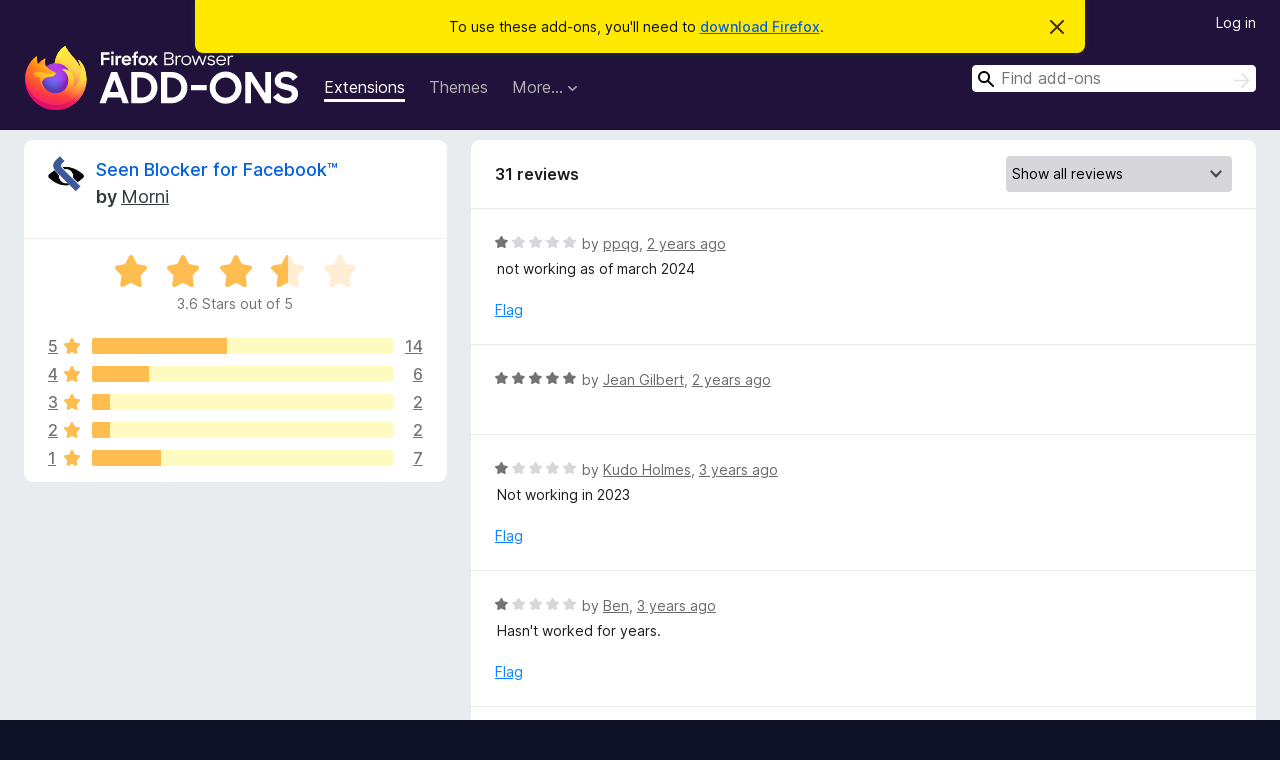

--- FILE ---
content_type: text/html; charset=utf-8
request_url: https://addons.mozilla.org/en-US/firefox/addon/facebook-seen-blocker/reviews/?page=1
body_size: 9474
content:
<!DOCTYPE html>
<html lang="en-US" dir="ltr"><head><title data-react-helmet="true">Reviews for Seen Blocker for Facebook™ – Add-ons for Firefox (en-US)</title><meta charSet="utf-8"/><meta name="viewport" content="width=device-width, initial-scale=1"/><link href="/static-frontend/Inter-roman-subset-en_de_fr_ru_es_pt_pl_it.var.2ce5ad921c3602b1e5370b3c86033681.woff2" crossorigin="anonymous" rel="preload" as="font" type="font/woff2"/><link href="/static-frontend/amo-2c9b371cc4de1aad916e.css" integrity="sha512-xpIl0TE0BdHR7KIMx6yfLd2kiIdWqrmXT81oEQ2j3ierwSeZB5WzmlhM7zJEHvI5XqPZYwMlGu/Pk0f13trpzQ==" crossorigin="anonymous" rel="stylesheet" type="text/css"/><meta data-react-helmet="true" name="description" content="Reviews and ratings for Seen Blocker for Facebook™. Find out what other users think about Seen Blocker for Facebook™ and add it to your Firefox Browser."/><link rel="shortcut icon" href="/favicon.ico?v=3"/><link data-react-helmet="true" title="Firefox Add-ons" rel="search" type="application/opensearchdescription+xml" href="/en-US/firefox/opensearch.xml"/><link data-react-helmet="true" rel="canonical" href="https://addons.mozilla.org/en-US/firefox/addon/facebook-seen-blocker/reviews/"/></head><body><div id="react-view"><div class="Page-amo"><header class="Header"><div class="Notice Notice-warning GetFirefoxBanner Notice-dismissible"><div class="Notice-icon"></div><div class="Notice-column"><div class="Notice-content"><p class="Notice-text"><span class="GetFirefoxBanner-content">To use these add-ons, you&#x27;ll need to <a class="Button Button--none GetFirefoxBanner-button" href="https://www.mozilla.org/firefox/download/thanks/?s=direct&amp;utm_campaign=amo-fx-cta&amp;utm_content=banner-download-button&amp;utm_medium=referral&amp;utm_source=addons.mozilla.org">download Firefox</a>.</span></p></div></div><div class="Notice-dismisser"><button class="Button Button--none Notice-dismisser-button" type="submit"><span class="Icon Icon-inline-content IconXMark Notice-dismisser-icon"><span class="visually-hidden">Dismiss this notice</span><svg class="IconXMark-svg" version="1.1" xmlns="http://www.w3.org/2000/svg" xmlns:xlink="http://www.w3.org/1999/xlink"><g class="IconXMark-path" transform="translate(-1.000000, -1.000000)" fill="#0C0C0D"><path d="M1.293,2.707 C1.03304342,2.45592553 0.928787403,2.08412211 1.02030284,1.73449268 C1.11181828,1.38486324 1.38486324,1.11181828 1.73449268,1.02030284 C2.08412211,0.928787403 2.45592553,1.03304342 2.707,1.293 L8,6.586 L13.293,1.293 C13.5440745,1.03304342 13.9158779,0.928787403 14.2655073,1.02030284 C14.6151368,1.11181828 14.8881817,1.38486324 14.9796972,1.73449268 C15.0712126,2.08412211 14.9669566,2.45592553 14.707,2.707 L9.414,8 L14.707,13.293 C15.0859722,13.6853789 15.0805524,14.3090848 14.6948186,14.6948186 C14.3090848,15.0805524 13.6853789,15.0859722 13.293,14.707 L8,9.414 L2.707,14.707 C2.31462111,15.0859722 1.69091522,15.0805524 1.30518142,14.6948186 C0.919447626,14.3090848 0.91402779,13.6853789 1.293,13.293 L6.586,8 L1.293,2.707 Z"></path></g></svg></span></button></div></div><div class="Header-wrapper"><div class="Header-content"><a class="Header-title" href="/en-US/firefox/"><span class="visually-hidden">Firefox Browser Add-ons</span></a></div><ul class="SectionLinks Header-SectionLinks"><li><a class="SectionLinks-link SectionLinks-link-extension SectionLinks-link--active" href="/en-US/firefox/extensions/">Extensions</a></li><li><a class="SectionLinks-link SectionLinks-link-theme" href="/en-US/firefox/themes/">Themes</a></li><li><div class="DropdownMenu SectionLinks-link SectionLinks-dropdown"><button class="DropdownMenu-button" title="More…" type="button" aria-haspopup="true"><span class="DropdownMenu-button-text">More…</span><span class="Icon Icon-inverted-caret"></span></button><ul class="DropdownMenu-items" aria-hidden="true" aria-label="submenu"><li class="DropdownMenuItem DropdownMenuItem-section SectionLinks-subheader">for Firefox</li><li class="DropdownMenuItem DropdownMenuItem-link"><a class="SectionLinks-dropdownlink" href="/en-US/firefox/language-tools/">Dictionaries &amp; Language Packs</a></li><li class="DropdownMenuItem DropdownMenuItem-section SectionLinks-subheader">Other Browser Sites</li><li class="DropdownMenuItem DropdownMenuItem-link"><a class="SectionLinks-clientApp-android" data-clientapp="android" href="/en-US/android/">Add-ons for Android</a></li></ul></div></li></ul><div class="Header-user-and-external-links"><a class="Button Button--none Header-authenticate-button Header-button Button--micro" href="#login">Log in</a></div><form action="/en-US/firefox/search/" class="SearchForm Header-search-form Header-search-form--desktop" method="GET" data-no-csrf="true" role="search"><div class="AutoSearchInput"><label class="AutoSearchInput-label visually-hidden" for="AutoSearchInput-q">Search</label><div class="AutoSearchInput-search-box"><span class="Icon Icon-magnifying-glass AutoSearchInput-icon-magnifying-glass"></span><div role="combobox" aria-haspopup="listbox" aria-owns="react-autowhatever-1" aria-expanded="false"><input type="search" autoComplete="off" aria-autocomplete="list" aria-controls="react-autowhatever-1" class="AutoSearchInput-query" id="AutoSearchInput-q" maxLength="100" minLength="2" name="q" placeholder="Find add-ons" value=""/><div id="react-autowhatever-1" role="listbox"></div></div><button class="AutoSearchInput-submit-button" type="submit"><span class="visually-hidden">Search</span><span class="Icon Icon-arrow"></span></button></div></div></form></div></header><div class="Page-content"><div class="Page Page-not-homepage"><div class="AppBanner"></div><div class="AddonReviewList AddonReviewList--extension"><section class="Card AddonSummaryCard Card--no-footer"><header class="Card-header"><div class="Card-header-text"><div class="AddonSummaryCard-header"><div class="AddonSummaryCard-header-icon"><a href="/en-US/firefox/addon/facebook-seen-blocker/"><img class="AddonSummaryCard-header-icon-image" src="https://addons.mozilla.org/user-media/addon_icons/588/588008-64.png?modified=1558605988" alt="Add-on icon"/></a></div><div class="AddonSummaryCard-header-text"><h1 class="visually-hidden">Reviews for Seen Blocker for Facebook™</h1><h1 class="AddonTitle"><a href="/en-US/firefox/addon/facebook-seen-blocker/">Seen Blocker for Facebook™</a><span class="AddonTitle-author"> <!-- -->by<!-- --> <a href="/en-US/firefox/user/11350288/">Morni</a></span></h1></div></div></div></header><div class="Card-contents"><div class="AddonSummaryCard-overallRatingStars"><div class="Rating Rating--large Rating--yellowStars" title="Rated 3.6 out of 5"><div class="Rating-star Rating-rating-1 Rating-selected-star" title="Rated 3.6 out of 5"></div><div class="Rating-star Rating-rating-2 Rating-selected-star" title="Rated 3.6 out of 5"></div><div class="Rating-star Rating-rating-3 Rating-selected-star" title="Rated 3.6 out of 5"></div><div class="Rating-star Rating-rating-4 Rating-half-star" title="Rated 3.6 out of 5"></div><div class="Rating-star Rating-rating-5" title="Rated 3.6 out of 5"></div><span class="visually-hidden">Rated 3.6 out of 5</span></div><div class="AddonSummaryCard-addonAverage">3.6 Stars out of 5</div></div><div class="RatingsByStar"><div class="RatingsByStar-graph"><a class="RatingsByStar-row" rel="nofollow" title="Read all 14 five-star reviews" href="/en-US/firefox/addon/facebook-seen-blocker/reviews/?score=5"><div class="RatingsByStar-star">5<span class="Icon Icon-star-yellow"></span></div></a><a class="RatingsByStar-row" rel="nofollow" title="Read all 14 five-star reviews" href="/en-US/firefox/addon/facebook-seen-blocker/reviews/?score=5"><div class="RatingsByStar-barContainer"><div class="RatingsByStar-bar RatingsByStar-barFrame"><div class="RatingsByStar-bar RatingsByStar-barValue RatingsByStar-barValue--45pct RatingsByStar-partialBar"></div></div></div></a><a class="RatingsByStar-row" rel="nofollow" title="Read all 14 five-star reviews" href="/en-US/firefox/addon/facebook-seen-blocker/reviews/?score=5"><div class="RatingsByStar-count">14</div></a><a class="RatingsByStar-row" rel="nofollow" title="Read all 6 four-star reviews" href="/en-US/firefox/addon/facebook-seen-blocker/reviews/?score=4"><div class="RatingsByStar-star">4<span class="Icon Icon-star-yellow"></span></div></a><a class="RatingsByStar-row" rel="nofollow" title="Read all 6 four-star reviews" href="/en-US/firefox/addon/facebook-seen-blocker/reviews/?score=4"><div class="RatingsByStar-barContainer"><div class="RatingsByStar-bar RatingsByStar-barFrame"><div class="RatingsByStar-bar RatingsByStar-barValue RatingsByStar-barValue--19pct RatingsByStar-partialBar"></div></div></div></a><a class="RatingsByStar-row" rel="nofollow" title="Read all 6 four-star reviews" href="/en-US/firefox/addon/facebook-seen-blocker/reviews/?score=4"><div class="RatingsByStar-count">6</div></a><a class="RatingsByStar-row" rel="nofollow" title="Read all 2 three-star reviews" href="/en-US/firefox/addon/facebook-seen-blocker/reviews/?score=3"><div class="RatingsByStar-star">3<span class="Icon Icon-star-yellow"></span></div></a><a class="RatingsByStar-row" rel="nofollow" title="Read all 2 three-star reviews" href="/en-US/firefox/addon/facebook-seen-blocker/reviews/?score=3"><div class="RatingsByStar-barContainer"><div class="RatingsByStar-bar RatingsByStar-barFrame"><div class="RatingsByStar-bar RatingsByStar-barValue RatingsByStar-barValue--6pct RatingsByStar-partialBar"></div></div></div></a><a class="RatingsByStar-row" rel="nofollow" title="Read all 2 three-star reviews" href="/en-US/firefox/addon/facebook-seen-blocker/reviews/?score=3"><div class="RatingsByStar-count">2</div></a><a class="RatingsByStar-row" rel="nofollow" title="Read all 2 two-star reviews" href="/en-US/firefox/addon/facebook-seen-blocker/reviews/?score=2"><div class="RatingsByStar-star">2<span class="Icon Icon-star-yellow"></span></div></a><a class="RatingsByStar-row" rel="nofollow" title="Read all 2 two-star reviews" href="/en-US/firefox/addon/facebook-seen-blocker/reviews/?score=2"><div class="RatingsByStar-barContainer"><div class="RatingsByStar-bar RatingsByStar-barFrame"><div class="RatingsByStar-bar RatingsByStar-barValue RatingsByStar-barValue--6pct RatingsByStar-partialBar"></div></div></div></a><a class="RatingsByStar-row" rel="nofollow" title="Read all 2 two-star reviews" href="/en-US/firefox/addon/facebook-seen-blocker/reviews/?score=2"><div class="RatingsByStar-count">2</div></a><a class="RatingsByStar-row" rel="nofollow" title="Read all 7 one-star reviews" href="/en-US/firefox/addon/facebook-seen-blocker/reviews/?score=1"><div class="RatingsByStar-star">1<span class="Icon Icon-star-yellow"></span></div></a><a class="RatingsByStar-row" rel="nofollow" title="Read all 7 one-star reviews" href="/en-US/firefox/addon/facebook-seen-blocker/reviews/?score=1"><div class="RatingsByStar-barContainer"><div class="RatingsByStar-bar RatingsByStar-barFrame"><div class="RatingsByStar-bar RatingsByStar-barValue RatingsByStar-barValue--23pct RatingsByStar-partialBar"></div></div></div></a><a class="RatingsByStar-row" rel="nofollow" title="Read all 7 one-star reviews" href="/en-US/firefox/addon/facebook-seen-blocker/reviews/?score=1"><div class="RatingsByStar-count">7</div></a></div></div></div></section><div class="AddonReviewList-reviews"><section class="Card CardList AddonReviewList-reviews-listing"><header class="Card-header"><div class="Card-header-text"><div class="AddonReviewList-cardListHeader"><div class="AddonReviewList-reviewCount">31 reviews</div><div class="AddonReviewList-filterByScore"><select class="Select AddonReviewList-filterByScoreSelector"><option value="SHOW_ALL_REVIEWS" selected="">Show all reviews</option><option value="5">Show only five-star reviews</option><option value="4">Show only four-star reviews</option><option value="3">Show only three-star reviews</option><option value="2">Show only two-star reviews</option><option value="1">Show only one-star reviews</option></select></div></div></div></header><div class="Card-contents"><ul><li><div class="AddonReviewCard AddonReviewCard-viewOnly"><div class="AddonReviewCard-container"><div class="UserReview"><div class="UserReview-byLine"><div class="Rating Rating--small" title="Rated 1 out of 5"><div class="Rating-star Rating-rating-1 Rating-selected-star" title="Rated 1 out of 5"></div><div class="Rating-star Rating-rating-2" title="Rated 1 out of 5"></div><div class="Rating-star Rating-rating-3" title="Rated 1 out of 5"></div><div class="Rating-star Rating-rating-4" title="Rated 1 out of 5"></div><div class="Rating-star Rating-rating-5" title="Rated 1 out of 5"></div><span class="visually-hidden">Rated 1 out of 5</span></div><span class="AddonReviewCard-authorByLine">by <a href="/en-US/firefox/user/18314332/">ppqg</a>, <a title="Mar 4, 2024 11:02 PM" href="/en-US/firefox/addon/facebook-seen-blocker/reviews/2052661/">2 years ago</a></span></div><section class="Card ShowMoreCard UserReview-body ShowMoreCard--expanded Card--no-style Card--no-header Card--no-footer"><div class="Card-contents"><div class="ShowMoreCard-contents"><div>not working as of march 2024</div></div></div></section><div class="AddonReviewCard-allControls"><div><button aria-describedby="flag-review-TooltipMenu" class="TooltipMenu-opener AddonReviewCard-control FlagReviewMenu-menu" title="Flag this review" type="button">Flag</button></div></div></div></div></div></li><li><div class="AddonReviewCard AddonReviewCard-ratingOnly AddonReviewCard-viewOnly"><div class="AddonReviewCard-container"><div class="UserReview"><div class="UserReview-byLine"><div class="Rating Rating--small" title="Rated 5 out of 5"><div class="Rating-star Rating-rating-1 Rating-selected-star" title="Rated 5 out of 5"></div><div class="Rating-star Rating-rating-2 Rating-selected-star" title="Rated 5 out of 5"></div><div class="Rating-star Rating-rating-3 Rating-selected-star" title="Rated 5 out of 5"></div><div class="Rating-star Rating-rating-4 Rating-selected-star" title="Rated 5 out of 5"></div><div class="Rating-star Rating-rating-5 Rating-selected-star" title="Rated 5 out of 5"></div><span class="visually-hidden">Rated 5 out of 5</span></div><span class="AddonReviewCard-authorByLine">by <a href="/en-US/firefox/user/18216387/">Jean Gilbert</a>, <a title="Dec 29, 2023 7:43 AM" href="/en-US/firefox/addon/facebook-seen-blocker/reviews/2031467/">2 years ago</a></span></div><section class="Card ShowMoreCard UserReview-body UserReview-emptyBody ShowMoreCard--expanded Card--no-style Card--no-header Card--no-footer"><div class="Card-contents"><div class="ShowMoreCard-contents"><div></div></div></div></section><div class="AddonReviewCard-allControls"></div></div></div></div></li><li><div class="AddonReviewCard AddonReviewCard-viewOnly"><div class="AddonReviewCard-container"><div class="UserReview"><div class="UserReview-byLine"><div class="Rating Rating--small" title="Rated 1 out of 5"><div class="Rating-star Rating-rating-1 Rating-selected-star" title="Rated 1 out of 5"></div><div class="Rating-star Rating-rating-2" title="Rated 1 out of 5"></div><div class="Rating-star Rating-rating-3" title="Rated 1 out of 5"></div><div class="Rating-star Rating-rating-4" title="Rated 1 out of 5"></div><div class="Rating-star Rating-rating-5" title="Rated 1 out of 5"></div><span class="visually-hidden">Rated 1 out of 5</span></div><span class="AddonReviewCard-authorByLine">by <a href="/en-US/firefox/user/14673770/">Kudo Holmes</a>, <a title="Mar 10, 2023 4:35 PM" href="/en-US/firefox/addon/facebook-seen-blocker/reviews/1940519/">3 years ago</a></span></div><section class="Card ShowMoreCard UserReview-body ShowMoreCard--expanded Card--no-style Card--no-header Card--no-footer"><div class="Card-contents"><div class="ShowMoreCard-contents"><div>Not working in 2023</div></div></div></section><div class="AddonReviewCard-allControls"><div><button aria-describedby="flag-review-TooltipMenu" class="TooltipMenu-opener AddonReviewCard-control FlagReviewMenu-menu" title="Flag this review" type="button">Flag</button></div></div></div></div></div></li><li><div class="AddonReviewCard AddonReviewCard-viewOnly"><div class="AddonReviewCard-container"><div class="UserReview"><div class="UserReview-byLine"><div class="Rating Rating--small" title="Rated 1 out of 5"><div class="Rating-star Rating-rating-1 Rating-selected-star" title="Rated 1 out of 5"></div><div class="Rating-star Rating-rating-2" title="Rated 1 out of 5"></div><div class="Rating-star Rating-rating-3" title="Rated 1 out of 5"></div><div class="Rating-star Rating-rating-4" title="Rated 1 out of 5"></div><div class="Rating-star Rating-rating-5" title="Rated 1 out of 5"></div><span class="visually-hidden">Rated 1 out of 5</span></div><span class="AddonReviewCard-authorByLine">by <a href="/en-US/firefox/user/14177564/">Ben</a>, <a title="Jan 21, 2023 5:43 AM" href="/en-US/firefox/addon/facebook-seen-blocker/reviews/1924334/">3 years ago</a></span></div><section class="Card ShowMoreCard UserReview-body ShowMoreCard--expanded Card--no-style Card--no-header Card--no-footer"><div class="Card-contents"><div class="ShowMoreCard-contents"><div>Hasn't worked for years.</div></div></div></section><div class="AddonReviewCard-allControls"><div><button aria-describedby="flag-review-TooltipMenu" class="TooltipMenu-opener AddonReviewCard-control FlagReviewMenu-menu" title="Flag this review" type="button">Flag</button></div></div></div></div></div></li><li><div class="AddonReviewCard AddonReviewCard-ratingOnly AddonReviewCard-viewOnly"><div class="AddonReviewCard-container"><div class="UserReview"><div class="UserReview-byLine"><div class="Rating Rating--small" title="Rated 5 out of 5"><div class="Rating-star Rating-rating-1 Rating-selected-star" title="Rated 5 out of 5"></div><div class="Rating-star Rating-rating-2 Rating-selected-star" title="Rated 5 out of 5"></div><div class="Rating-star Rating-rating-3 Rating-selected-star" title="Rated 5 out of 5"></div><div class="Rating-star Rating-rating-4 Rating-selected-star" title="Rated 5 out of 5"></div><div class="Rating-star Rating-rating-5 Rating-selected-star" title="Rated 5 out of 5"></div><span class="visually-hidden">Rated 5 out of 5</span></div><span class="AddonReviewCard-authorByLine">by <a href="/en-US/firefox/user/6227056/">punkrock_failure</a>, <a title="Sep 4, 2022 9:13 AM" href="/en-US/firefox/addon/facebook-seen-blocker/reviews/1868642/">3 years ago</a></span></div><section class="Card ShowMoreCard UserReview-body UserReview-emptyBody ShowMoreCard--expanded Card--no-style Card--no-header Card--no-footer"><div class="Card-contents"><div class="ShowMoreCard-contents"><div></div></div></div></section><div class="AddonReviewCard-allControls"></div></div></div></div></li><li><div class="AddonReviewCard AddonReviewCard-viewOnly"><div class="AddonReviewCard-container"><div class="UserReview"><div class="UserReview-byLine"><div class="Rating Rating--small" title="Rated 1 out of 5"><div class="Rating-star Rating-rating-1 Rating-selected-star" title="Rated 1 out of 5"></div><div class="Rating-star Rating-rating-2" title="Rated 1 out of 5"></div><div class="Rating-star Rating-rating-3" title="Rated 1 out of 5"></div><div class="Rating-star Rating-rating-4" title="Rated 1 out of 5"></div><div class="Rating-star Rating-rating-5" title="Rated 1 out of 5"></div><span class="visually-hidden">Rated 1 out of 5</span></div><span class="AddonReviewCard-authorByLine">by <a href="/en-US/firefox/user/12529721/">GDUBBZ253</a>, <a title="Feb 7, 2021 9:20 AM" href="/en-US/firefox/addon/facebook-seen-blocker/reviews/1662782/">5 years ago</a></span></div><section class="Card ShowMoreCard UserReview-body ShowMoreCard--expanded Card--no-style Card--no-header Card--no-footer"><div class="Card-contents"><div class="ShowMoreCard-contents"><div>Has Always Worked Fine With Firefox On Windows But No Longer Works At All, Please Fix It!</div></div></div></section><div class="AddonReviewCard-allControls"><div><button aria-describedby="flag-review-TooltipMenu" class="TooltipMenu-opener AddonReviewCard-control FlagReviewMenu-menu" title="Flag this review" type="button">Flag</button></div></div></div></div></div></li><li><div class="AddonReviewCard AddonReviewCard-viewOnly"><div class="AddonReviewCard-container"><div class="UserReview"><div class="UserReview-byLine"><div class="Rating Rating--small" title="Rated 1 out of 5"><div class="Rating-star Rating-rating-1 Rating-selected-star" title="Rated 1 out of 5"></div><div class="Rating-star Rating-rating-2" title="Rated 1 out of 5"></div><div class="Rating-star Rating-rating-3" title="Rated 1 out of 5"></div><div class="Rating-star Rating-rating-4" title="Rated 1 out of 5"></div><div class="Rating-star Rating-rating-5" title="Rated 1 out of 5"></div><span class="visually-hidden">Rated 1 out of 5</span></div><span class="AddonReviewCard-authorByLine">by <a href="/en-US/firefox/user/16304749/">Temoa</a>, <a title="Sep 18, 2020 12:02 PM" href="/en-US/firefox/addon/facebook-seen-blocker/reviews/1597893/">5 years ago</a></span></div><section class="Card ShowMoreCard UserReview-body ShowMoreCard--expanded Card--no-style Card--no-header Card--no-footer"><div class="Card-contents"><div class="ShowMoreCard-contents"><div>Does not work in the new facebook version. Please fix!!!</div></div></div></section><div class="AddonReviewCard-allControls"><div><button aria-describedby="flag-review-TooltipMenu" class="TooltipMenu-opener AddonReviewCard-control FlagReviewMenu-menu" title="Flag this review" type="button">Flag</button></div></div></div></div></div></li><li><div class="AddonReviewCard AddonReviewCard-ratingOnly AddonReviewCard-viewOnly"><div class="AddonReviewCard-container"><div class="UserReview"><div class="UserReview-byLine"><div class="Rating Rating--small" title="Rated 5 out of 5"><div class="Rating-star Rating-rating-1 Rating-selected-star" title="Rated 5 out of 5"></div><div class="Rating-star Rating-rating-2 Rating-selected-star" title="Rated 5 out of 5"></div><div class="Rating-star Rating-rating-3 Rating-selected-star" title="Rated 5 out of 5"></div><div class="Rating-star Rating-rating-4 Rating-selected-star" title="Rated 5 out of 5"></div><div class="Rating-star Rating-rating-5 Rating-selected-star" title="Rated 5 out of 5"></div><span class="visually-hidden">Rated 5 out of 5</span></div><span class="AddonReviewCard-authorByLine">by <a href="/en-US/firefox/user/16066983/">นพคุณ ลิ้มละไม</a>, <a title="Jun 16, 2020 6:02 AM" href="/en-US/firefox/addon/facebook-seen-blocker/reviews/1556444/">6 years ago</a></span></div><section class="Card ShowMoreCard UserReview-body UserReview-emptyBody ShowMoreCard--expanded Card--no-style Card--no-header Card--no-footer"><div class="Card-contents"><div class="ShowMoreCard-contents"><div></div></div></div></section><div class="AddonReviewCard-allControls"></div></div></div></div></li><li><div class="AddonReviewCard AddonReviewCard-viewOnly"><div class="AddonReviewCard-container"><div class="UserReview"><div class="UserReview-byLine"><div class="Rating Rating--small" title="Rated 4 out of 5"><div class="Rating-star Rating-rating-1 Rating-selected-star" title="Rated 4 out of 5"></div><div class="Rating-star Rating-rating-2 Rating-selected-star" title="Rated 4 out of 5"></div><div class="Rating-star Rating-rating-3 Rating-selected-star" title="Rated 4 out of 5"></div><div class="Rating-star Rating-rating-4 Rating-selected-star" title="Rated 4 out of 5"></div><div class="Rating-star Rating-rating-5" title="Rated 4 out of 5"></div><span class="visually-hidden">Rated 4 out of 5</span></div><span class="AddonReviewCard-authorByLine">by <a href="/en-US/firefox/user/13344173/">amaklp</a>, <a title="Nov 1, 2018 8:24 PM" href="/en-US/firefox/addon/facebook-seen-blocker/reviews/1224208/">7 years ago</a></span></div><section class="Card ShowMoreCard UserReview-body ShowMoreCard--expanded Card--no-style Card--no-header Card--no-footer"><div class="Card-contents"><div class="ShowMoreCard-contents"><div>Doesn't work on messenger.com</div></div></div></section><div class="AddonReviewCard-allControls"><div><button aria-describedby="flag-review-TooltipMenu" class="TooltipMenu-opener AddonReviewCard-control FlagReviewMenu-menu" title="Flag this review" type="button">Flag</button></div></div></div></div></div></li><li><div class="AddonReviewCard AddonReviewCard-viewOnly"><div class="AddonReviewCard-container"><div class="UserReview"><div class="UserReview-byLine"><div class="Rating Rating--small" title="Rated 5 out of 5"><div class="Rating-star Rating-rating-1 Rating-selected-star" title="Rated 5 out of 5"></div><div class="Rating-star Rating-rating-2 Rating-selected-star" title="Rated 5 out of 5"></div><div class="Rating-star Rating-rating-3 Rating-selected-star" title="Rated 5 out of 5"></div><div class="Rating-star Rating-rating-4 Rating-selected-star" title="Rated 5 out of 5"></div><div class="Rating-star Rating-rating-5 Rating-selected-star" title="Rated 5 out of 5"></div><span class="visually-hidden">Rated 5 out of 5</span></div><span class="AddonReviewCard-authorByLine">by <a href="/en-US/firefox/user/14317822/">Firefox user 14317822</a>, <a title="Sep 28, 2018 11:13 PM" href="/en-US/firefox/addon/facebook-seen-blocker/reviews/1199940/">7 years ago</a></span></div><section class="Card ShowMoreCard UserReview-body ShowMoreCard--expanded Card--no-style Card--no-header Card--no-footer"><div class="Card-contents"><div class="ShowMoreCard-contents"><div>So far so good, nice work :)</div></div></div></section><div class="AddonReviewCard-allControls"><div><button aria-describedby="flag-review-TooltipMenu" class="TooltipMenu-opener AddonReviewCard-control FlagReviewMenu-menu" title="Flag this review" type="button">Flag</button></div></div></div></div></div></li><li><div class="AddonReviewCard AddonReviewCard-ratingOnly AddonReviewCard-viewOnly"><div class="AddonReviewCard-container"><div class="UserReview"><div class="UserReview-byLine"><div class="Rating Rating--small" title="Rated 5 out of 5"><div class="Rating-star Rating-rating-1 Rating-selected-star" title="Rated 5 out of 5"></div><div class="Rating-star Rating-rating-2 Rating-selected-star" title="Rated 5 out of 5"></div><div class="Rating-star Rating-rating-3 Rating-selected-star" title="Rated 5 out of 5"></div><div class="Rating-star Rating-rating-4 Rating-selected-star" title="Rated 5 out of 5"></div><div class="Rating-star Rating-rating-5 Rating-selected-star" title="Rated 5 out of 5"></div><span class="visually-hidden">Rated 5 out of 5</span></div><span class="AddonReviewCard-authorByLine">by <a href="/en-US/firefox/user/14178955/">DeeDee Williams</a>, <a title="Jul 24, 2018 5:17 PM" href="/en-US/firefox/addon/facebook-seen-blocker/reviews/1162307/">8 years ago</a></span></div><section class="Card ShowMoreCard UserReview-body UserReview-emptyBody ShowMoreCard--expanded Card--no-style Card--no-header Card--no-footer"><div class="Card-contents"><div class="ShowMoreCard-contents"><div></div></div></div></section><div class="AddonReviewCard-allControls"></div></div></div></div></li><li><div class="AddonReviewCard AddonReviewCard-viewOnly"><div class="AddonReviewCard-container"><div class="UserReview"><div class="UserReview-byLine"><div class="Rating Rating--small" title="Rated 5 out of 5"><div class="Rating-star Rating-rating-1 Rating-selected-star" title="Rated 5 out of 5"></div><div class="Rating-star Rating-rating-2 Rating-selected-star" title="Rated 5 out of 5"></div><div class="Rating-star Rating-rating-3 Rating-selected-star" title="Rated 5 out of 5"></div><div class="Rating-star Rating-rating-4 Rating-selected-star" title="Rated 5 out of 5"></div><div class="Rating-star Rating-rating-5 Rating-selected-star" title="Rated 5 out of 5"></div><span class="visually-hidden">Rated 5 out of 5</span></div><span class="AddonReviewCard-authorByLine">by <a href="/en-US/firefox/user/11536252/">Firefox user 11536252</a>, <a title="Apr 12, 2018 12:03 PM" href="/en-US/firefox/addon/facebook-seen-blocker/reviews/1101346/">8 years ago</a></span></div><section class="Card ShowMoreCard UserReview-body ShowMoreCard--expanded Card--no-style Card--no-header Card--no-footer"><div class="Card-contents"><div class="ShowMoreCard-contents"><div>Works</div></div></div></section><div class="AddonReviewCard-allControls"><div><button aria-describedby="flag-review-TooltipMenu" class="TooltipMenu-opener AddonReviewCard-control FlagReviewMenu-menu" title="Flag this review" type="button">Flag</button></div></div></div></div></div></li><li><div class="AddonReviewCard AddonReviewCard-viewOnly"><div class="AddonReviewCard-container"><div class="UserReview"><div class="UserReview-byLine"><div class="Rating Rating--small" title="Rated 3 out of 5"><div class="Rating-star Rating-rating-1 Rating-selected-star" title="Rated 3 out of 5"></div><div class="Rating-star Rating-rating-2 Rating-selected-star" title="Rated 3 out of 5"></div><div class="Rating-star Rating-rating-3 Rating-selected-star" title="Rated 3 out of 5"></div><div class="Rating-star Rating-rating-4" title="Rated 3 out of 5"></div><div class="Rating-star Rating-rating-5" title="Rated 3 out of 5"></div><span class="visually-hidden">Rated 3 out of 5</span></div><span class="AddonReviewCard-authorByLine">by <a href="/en-US/firefox/user/13947253/">Firefox user 13947253</a>, <a title="Apr 11, 2018 7:42 PM" href="/en-US/firefox/addon/facebook-seen-blocker/reviews/1100945/">8 years ago</a></span></div><section class="Card ShowMoreCard UserReview-body ShowMoreCard--expanded Card--no-style Card--no-header Card--no-footer"><div class="Card-contents"><div class="ShowMoreCard-contents"><div>Good</div></div></div></section><div class="AddonReviewCard-allControls"><div><button aria-describedby="flag-review-TooltipMenu" class="TooltipMenu-opener AddonReviewCard-control FlagReviewMenu-menu" title="Flag this review" type="button">Flag</button></div></div></div></div></div></li><li><div class="AddonReviewCard AddonReviewCard-viewOnly"><div class="AddonReviewCard-container"><div class="UserReview"><div class="UserReview-byLine"><div class="Rating Rating--small" title="Rated 3 out of 5"><div class="Rating-star Rating-rating-1 Rating-selected-star" title="Rated 3 out of 5"></div><div class="Rating-star Rating-rating-2 Rating-selected-star" title="Rated 3 out of 5"></div><div class="Rating-star Rating-rating-3 Rating-selected-star" title="Rated 3 out of 5"></div><div class="Rating-star Rating-rating-4" title="Rated 3 out of 5"></div><div class="Rating-star Rating-rating-5" title="Rated 3 out of 5"></div><span class="visually-hidden">Rated 3 out of 5</span></div><span class="AddonReviewCard-authorByLine">by <a href="/en-US/firefox/user/8067394/">Kot</a>, <a title="Mar 31, 2018 11:55 PM" href="/en-US/firefox/addon/facebook-seen-blocker/reviews/1093680/">8 years ago</a></span></div><section class="Card ShowMoreCard UserReview-body ShowMoreCard--expanded Card--no-style Card--no-header Card--no-footer"><div class="Card-contents"><div class="ShowMoreCard-contents"><div>On my Android 8.0 I can't tell the difference if it's activated or not by looking at the Firefox menu. There's a "Facebook™ Seen Blocker" but nothing is indicating the status.</div></div></div></section><div class="AddonReviewCard-allControls"><div><button aria-describedby="flag-review-TooltipMenu" class="TooltipMenu-opener AddonReviewCard-control FlagReviewMenu-menu" title="Flag this review" type="button">Flag</button></div></div></div></div></div></li><li><div class="AddonReviewCard AddonReviewCard-ratingOnly AddonReviewCard-viewOnly"><div class="AddonReviewCard-container"><div class="UserReview"><div class="UserReview-byLine"><div class="Rating Rating--small" title="Rated 5 out of 5"><div class="Rating-star Rating-rating-1 Rating-selected-star" title="Rated 5 out of 5"></div><div class="Rating-star Rating-rating-2 Rating-selected-star" title="Rated 5 out of 5"></div><div class="Rating-star Rating-rating-3 Rating-selected-star" title="Rated 5 out of 5"></div><div class="Rating-star Rating-rating-4 Rating-selected-star" title="Rated 5 out of 5"></div><div class="Rating-star Rating-rating-5 Rating-selected-star" title="Rated 5 out of 5"></div><span class="visually-hidden">Rated 5 out of 5</span></div><span class="AddonReviewCard-authorByLine">by <a href="/en-US/firefox/user/13877105/">Firefox user 13877105</a>, <a title="Mar 19, 2018 11:53 AM" href="/en-US/firefox/addon/facebook-seen-blocker/reviews/1083336/">8 years ago</a></span></div><section class="Card ShowMoreCard UserReview-body UserReview-emptyBody ShowMoreCard--expanded Card--no-style Card--no-header Card--no-footer"><div class="Card-contents"><div class="ShowMoreCard-contents"><div></div></div></div></section><div class="AddonReviewCard-allControls"></div></div></div></div></li><li><div class="AddonReviewCard AddonReviewCard-ratingOnly AddonReviewCard-viewOnly"><div class="AddonReviewCard-container"><div class="UserReview"><div class="UserReview-byLine"><div class="Rating Rating--small" title="Rated 5 out of 5"><div class="Rating-star Rating-rating-1 Rating-selected-star" title="Rated 5 out of 5"></div><div class="Rating-star Rating-rating-2 Rating-selected-star" title="Rated 5 out of 5"></div><div class="Rating-star Rating-rating-3 Rating-selected-star" title="Rated 5 out of 5"></div><div class="Rating-star Rating-rating-4 Rating-selected-star" title="Rated 5 out of 5"></div><div class="Rating-star Rating-rating-5 Rating-selected-star" title="Rated 5 out of 5"></div><span class="visually-hidden">Rated 5 out of 5</span></div><span class="AddonReviewCard-authorByLine">by <a href="/en-US/firefox/user/13734787/">Firefox user 13734787</a>, <a title="Jan 29, 2018 6:35 AM" href="/en-US/firefox/addon/facebook-seen-blocker/reviews/1042237/">8 years ago</a></span></div><section class="Card ShowMoreCard UserReview-body UserReview-emptyBody ShowMoreCard--expanded Card--no-style Card--no-header Card--no-footer"><div class="Card-contents"><div class="ShowMoreCard-contents"><div></div></div></div></section><div class="AddonReviewCard-allControls"></div></div></div></div></li><li><div class="AddonReviewCard AddonReviewCard-viewOnly"><div class="AddonReviewCard-container"><div class="UserReview"><div class="UserReview-byLine"><div class="Rating Rating--small" title="Rated 5 out of 5"><div class="Rating-star Rating-rating-1 Rating-selected-star" title="Rated 5 out of 5"></div><div class="Rating-star Rating-rating-2 Rating-selected-star" title="Rated 5 out of 5"></div><div class="Rating-star Rating-rating-3 Rating-selected-star" title="Rated 5 out of 5"></div><div class="Rating-star Rating-rating-4 Rating-selected-star" title="Rated 5 out of 5"></div><div class="Rating-star Rating-rating-5 Rating-selected-star" title="Rated 5 out of 5"></div><span class="visually-hidden">Rated 5 out of 5</span></div><span class="AddonReviewCard-authorByLine">by <a href="/en-US/firefox/user/13408513/">Firefox user 13408513</a>, <a title="Nov 5, 2017 5:58 AM" href="/en-US/firefox/addon/facebook-seen-blocker/reviews/945974/">8 years ago</a></span></div><section class="Card ShowMoreCard UserReview-body ShowMoreCard--expanded Card--no-style Card--no-header Card--no-footer"><div class="Card-contents"><div class="ShowMoreCard-contents"><div>does what it says</div></div></div></section><div class="AddonReviewCard-allControls"><div><button aria-describedby="flag-review-TooltipMenu" class="TooltipMenu-opener AddonReviewCard-control FlagReviewMenu-menu" title="Flag this review" type="button">Flag</button></div></div></div></div></div></li><li><div class="AddonReviewCard AddonReviewCard-viewOnly"><div class="AddonReviewCard-container"><div class="UserReview"><div class="UserReview-byLine"><div class="Rating Rating--small" title="Rated 4 out of 5"><div class="Rating-star Rating-rating-1 Rating-selected-star" title="Rated 4 out of 5"></div><div class="Rating-star Rating-rating-2 Rating-selected-star" title="Rated 4 out of 5"></div><div class="Rating-star Rating-rating-3 Rating-selected-star" title="Rated 4 out of 5"></div><div class="Rating-star Rating-rating-4 Rating-selected-star" title="Rated 4 out of 5"></div><div class="Rating-star Rating-rating-5" title="Rated 4 out of 5"></div><span class="visually-hidden">Rated 4 out of 5</span></div><span class="AddonReviewCard-authorByLine">by <a href="/en-US/firefox/user/13375331/">Firefox user 13375331</a>, <a title="Oct 22, 2017 7:06 PM" href="/en-US/firefox/addon/facebook-seen-blocker/reviews/938274/">8 years ago</a></span></div><section class="Card ShowMoreCard UserReview-body ShowMoreCard--expanded Card--no-style Card--no-header Card--no-footer"><div class="Card-contents"><div class="ShowMoreCard-contents"><div>Nice</div></div></div></section><div class="AddonReviewCard-allControls"><div><button aria-describedby="flag-review-TooltipMenu" class="TooltipMenu-opener AddonReviewCard-control FlagReviewMenu-menu" title="Flag this review" type="button">Flag</button></div></div></div></div></div></li><li><div class="AddonReviewCard AddonReviewCard-ratingOnly AddonReviewCard-viewOnly"><div class="AddonReviewCard-container"><div class="UserReview"><div class="UserReview-byLine"><div class="Rating Rating--small" title="Rated 5 out of 5"><div class="Rating-star Rating-rating-1 Rating-selected-star" title="Rated 5 out of 5"></div><div class="Rating-star Rating-rating-2 Rating-selected-star" title="Rated 5 out of 5"></div><div class="Rating-star Rating-rating-3 Rating-selected-star" title="Rated 5 out of 5"></div><div class="Rating-star Rating-rating-4 Rating-selected-star" title="Rated 5 out of 5"></div><div class="Rating-star Rating-rating-5 Rating-selected-star" title="Rated 5 out of 5"></div><span class="visually-hidden">Rated 5 out of 5</span></div><span class="AddonReviewCard-authorByLine">by <a href="/en-US/firefox/user/13304816/">Firefox user 13304816</a>, <a title="Sep 21, 2017 5:21 PM" href="/en-US/firefox/addon/facebook-seen-blocker/reviews/923011/">8 years ago</a></span></div><section class="Card ShowMoreCard UserReview-body UserReview-emptyBody ShowMoreCard--expanded Card--no-style Card--no-header Card--no-footer"><div class="Card-contents"><div class="ShowMoreCard-contents"><div></div></div></div></section><div class="AddonReviewCard-allControls"></div></div></div></div></li><li><div class="AddonReviewCard AddonReviewCard-ratingOnly AddonReviewCard-viewOnly"><div class="AddonReviewCard-container"><div class="UserReview"><div class="UserReview-byLine"><div class="Rating Rating--small" title="Rated 2 out of 5"><div class="Rating-star Rating-rating-1 Rating-selected-star" title="Rated 2 out of 5"></div><div class="Rating-star Rating-rating-2 Rating-selected-star" title="Rated 2 out of 5"></div><div class="Rating-star Rating-rating-3" title="Rated 2 out of 5"></div><div class="Rating-star Rating-rating-4" title="Rated 2 out of 5"></div><div class="Rating-star Rating-rating-5" title="Rated 2 out of 5"></div><span class="visually-hidden">Rated 2 out of 5</span></div><span class="AddonReviewCard-authorByLine">by <a href="/en-US/firefox/user/12763993/">iraqvet25</a>, <a title="Sep 16, 2017 4:56 PM" href="/en-US/firefox/addon/facebook-seen-blocker/reviews/920708/">8 years ago</a></span></div><section class="Card ShowMoreCard UserReview-body UserReview-emptyBody ShowMoreCard--expanded Card--no-style Card--no-header Card--no-footer"><div class="Card-contents"><div class="ShowMoreCard-contents"><div></div></div></div></section><div class="AddonReviewCard-allControls"></div></div></div></div></li><li><div class="AddonReviewCard AddonReviewCard-viewOnly"><div class="AddonReviewCard-container"><div class="UserReview"><div class="UserReview-byLine"><div class="Rating Rating--small" title="Rated 5 out of 5"><div class="Rating-star Rating-rating-1 Rating-selected-star" title="Rated 5 out of 5"></div><div class="Rating-star Rating-rating-2 Rating-selected-star" title="Rated 5 out of 5"></div><div class="Rating-star Rating-rating-3 Rating-selected-star" title="Rated 5 out of 5"></div><div class="Rating-star Rating-rating-4 Rating-selected-star" title="Rated 5 out of 5"></div><div class="Rating-star Rating-rating-5 Rating-selected-star" title="Rated 5 out of 5"></div><span class="visually-hidden">Rated 5 out of 5</span></div><span class="AddonReviewCard-authorByLine">by <a href="/en-US/firefox/user/13264151/">Firefox user 13264151</a>, <a title="Sep 1, 2017 9:38 PM" href="/en-US/firefox/addon/facebook-seen-blocker/reviews/914157/">8 years ago</a></span></div><section class="Card ShowMoreCard UserReview-body ShowMoreCard--expanded Card--no-style Card--no-header Card--no-footer"><div class="Card-contents"><div class="ShowMoreCard-contents"><div>good</div></div></div></section><div class="AddonReviewCard-allControls"><div><button aria-describedby="flag-review-TooltipMenu" class="TooltipMenu-opener AddonReviewCard-control FlagReviewMenu-menu" title="Flag this review" type="button">Flag</button></div></div></div></div></div></li><li><div class="AddonReviewCard AddonReviewCard-ratingOnly AddonReviewCard-viewOnly"><div class="AddonReviewCard-container"><div class="UserReview"><div class="UserReview-byLine"><div class="Rating Rating--small" title="Rated 5 out of 5"><div class="Rating-star Rating-rating-1 Rating-selected-star" title="Rated 5 out of 5"></div><div class="Rating-star Rating-rating-2 Rating-selected-star" title="Rated 5 out of 5"></div><div class="Rating-star Rating-rating-3 Rating-selected-star" title="Rated 5 out of 5"></div><div class="Rating-star Rating-rating-4 Rating-selected-star" title="Rated 5 out of 5"></div><div class="Rating-star Rating-rating-5 Rating-selected-star" title="Rated 5 out of 5"></div><span class="visually-hidden">Rated 5 out of 5</span></div><span class="AddonReviewCard-authorByLine">by <a href="/en-US/firefox/user/13153417/">Firefox user 13153417</a>, <a title="Aug 29, 2017 11:37 AM" href="/en-US/firefox/addon/facebook-seen-blocker/reviews/912324/">8 years ago</a></span></div><section class="Card ShowMoreCard UserReview-body UserReview-emptyBody ShowMoreCard--expanded Card--no-style Card--no-header Card--no-footer"><div class="Card-contents"><div class="ShowMoreCard-contents"><div></div></div></div></section><div class="AddonReviewCard-allControls"></div></div></div></div></li><li><div class="AddonReviewCard AddonReviewCard-ratingOnly AddonReviewCard-viewOnly"><div class="AddonReviewCard-container"><div class="UserReview"><div class="UserReview-byLine"><div class="Rating Rating--small" title="Rated 5 out of 5"><div class="Rating-star Rating-rating-1 Rating-selected-star" title="Rated 5 out of 5"></div><div class="Rating-star Rating-rating-2 Rating-selected-star" title="Rated 5 out of 5"></div><div class="Rating-star Rating-rating-3 Rating-selected-star" title="Rated 5 out of 5"></div><div class="Rating-star Rating-rating-4 Rating-selected-star" title="Rated 5 out of 5"></div><div class="Rating-star Rating-rating-5 Rating-selected-star" title="Rated 5 out of 5"></div><span class="visually-hidden">Rated 5 out of 5</span></div><span class="AddonReviewCard-authorByLine">by <a href="/en-US/firefox/user/13187974/">Firefox user 13187974</a>, <a title="Aug 12, 2017 2:16 PM" href="/en-US/firefox/addon/facebook-seen-blocker/reviews/904825/">8 years ago</a></span></div><section class="Card ShowMoreCard UserReview-body UserReview-emptyBody ShowMoreCard--expanded Card--no-style Card--no-header Card--no-footer"><div class="Card-contents"><div class="ShowMoreCard-contents"><div></div></div></div></section><div class="AddonReviewCard-allControls"></div></div></div></div></li><li><div class="AddonReviewCard AddonReviewCard-ratingOnly AddonReviewCard-viewOnly"><div class="AddonReviewCard-container"><div class="UserReview"><div class="UserReview-byLine"><div class="Rating Rating--small" title="Rated 4 out of 5"><div class="Rating-star Rating-rating-1 Rating-selected-star" title="Rated 4 out of 5"></div><div class="Rating-star Rating-rating-2 Rating-selected-star" title="Rated 4 out of 5"></div><div class="Rating-star Rating-rating-3 Rating-selected-star" title="Rated 4 out of 5"></div><div class="Rating-star Rating-rating-4 Rating-selected-star" title="Rated 4 out of 5"></div><div class="Rating-star Rating-rating-5" title="Rated 4 out of 5"></div><span class="visually-hidden">Rated 4 out of 5</span></div><span class="AddonReviewCard-authorByLine">by <a href="/en-US/firefox/user/13178227/">Firefox user 13178227</a>, <a title="Jul 24, 2017 7:53 PM" href="/en-US/firefox/addon/facebook-seen-blocker/reviews/897499/">9 years ago</a></span></div><section class="Card ShowMoreCard UserReview-body UserReview-emptyBody ShowMoreCard--expanded Card--no-style Card--no-header Card--no-footer"><div class="Card-contents"><div class="ShowMoreCard-contents"><div></div></div></div></section><div class="AddonReviewCard-allControls"></div></div></div></div></li><li><div class="AddonReviewCard AddonReviewCard-ratingOnly AddonReviewCard-viewOnly"><div class="AddonReviewCard-container"><div class="UserReview"><div class="UserReview-byLine"><div class="Rating Rating--small" title="Rated 5 out of 5"><div class="Rating-star Rating-rating-1 Rating-selected-star" title="Rated 5 out of 5"></div><div class="Rating-star Rating-rating-2 Rating-selected-star" title="Rated 5 out of 5"></div><div class="Rating-star Rating-rating-3 Rating-selected-star" title="Rated 5 out of 5"></div><div class="Rating-star Rating-rating-4 Rating-selected-star" title="Rated 5 out of 5"></div><div class="Rating-star Rating-rating-5 Rating-selected-star" title="Rated 5 out of 5"></div><span class="visually-hidden">Rated 5 out of 5</span></div><span class="AddonReviewCard-authorByLine">by <a href="/en-US/firefox/user/12853282/">Shyam Dev</a>, <a title="Jun 2, 2017 12:06 PM" href="/en-US/firefox/addon/facebook-seen-blocker/reviews/879596/">9 years ago</a></span></div><section class="Card ShowMoreCard UserReview-body UserReview-emptyBody ShowMoreCard--expanded Card--no-style Card--no-header Card--no-footer"><div class="Card-contents"><div class="ShowMoreCard-contents"><div></div></div></div></section><div class="AddonReviewCard-allControls"></div></div></div></div></li></ul></div><footer class="Card-footer undefined"><div class="Paginate"><div class="Paginate-links"><button class="Button Button--cancel Paginate-item Paginate-item--previous Button--disabled" type="submit" disabled="">Previous</button><button class="Button Button--cancel Paginate-item Paginate-item--current-page Button--disabled" type="submit" disabled="">1</button><a rel="next" class="Button Button--cancel Paginate-item" href="/en-US/firefox/addon/facebook-seen-blocker/reviews/?page=2">2</a><a rel="next" class="Button Button--cancel Paginate-item Paginate-item--next" href="/en-US/firefox/addon/facebook-seen-blocker/reviews/?page=2">Next</a></div><div class="Paginate-page-number">Page 1 of 2</div></div></footer></section></div></div></div></div><footer class="Footer"><div class="Footer-wrapper"><div class="Footer-mozilla-link-wrapper"><a class="Footer-mozilla-link" href="https://mozilla.org/" title="Go to Mozilla&#x27;s homepage"><span class="Icon Icon-mozilla Footer-mozilla-logo"><span class="visually-hidden">Go to Mozilla&#x27;s homepage</span></span></a></div><section class="Footer-amo-links"><h4 class="Footer-links-header"><a href="/en-US/firefox/">Add-ons</a></h4><ul class="Footer-links"><li><a href="/en-US/about">About</a></li><li><a class="Footer-blog-link" href="/blog/">Firefox Add-ons Blog</a></li><li><a class="Footer-extension-workshop-link" href="https://extensionworkshop.com/?utm_content=footer-link&amp;utm_medium=referral&amp;utm_source=addons.mozilla.org">Extension Workshop</a></li><li><a href="/en-US/developers/">Developer Hub</a></li><li><a class="Footer-developer-policies-link" href="https://extensionworkshop.com/documentation/publish/add-on-policies/?utm_medium=photon-footer&amp;utm_source=addons.mozilla.org">Developer Policies</a></li><li><a class="Footer-community-blog-link" href="https://blog.mozilla.com/addons?utm_content=footer-link&amp;utm_medium=referral&amp;utm_source=addons.mozilla.org">Community Blog</a></li><li><a href="https://discourse.mozilla-community.org/c/add-ons">Forum</a></li><li><a class="Footer-bug-report-link" href="https://developer.mozilla.org/docs/Mozilla/Add-ons/Contact_us">Report a bug</a></li><li><a href="/en-US/review_guide">Review Guide</a></li></ul></section><section class="Footer-browsers-links"><h4 class="Footer-links-header">Browsers</h4><ul class="Footer-links"><li><a class="Footer-desktop-link" href="https://www.mozilla.org/firefox/new/?utm_content=footer-link&amp;utm_medium=referral&amp;utm_source=addons.mozilla.org">Desktop</a></li><li><a class="Footer-mobile-link" href="https://www.mozilla.org/firefox/mobile/?utm_content=footer-link&amp;utm_medium=referral&amp;utm_source=addons.mozilla.org">Mobile</a></li><li><a class="Footer-enterprise-link" href="https://www.mozilla.org/firefox/enterprise/?utm_content=footer-link&amp;utm_medium=referral&amp;utm_source=addons.mozilla.org">Enterprise</a></li></ul></section><section class="Footer-product-links"><h4 class="Footer-links-header">Products</h4><ul class="Footer-links"><li><a class="Footer-browsers-link" href="https://www.mozilla.org/firefox/browsers/?utm_content=footer-link&amp;utm_medium=referral&amp;utm_source=addons.mozilla.org">Browsers</a></li><li><a class="Footer-vpn-link" href="https://www.mozilla.org/products/vpn/?utm_content=footer-link&amp;utm_medium=referral&amp;utm_source=addons.mozilla.org#pricing">VPN</a></li><li><a class="Footer-relay-link" href="https://relay.firefox.com/?utm_content=footer-link&amp;utm_medium=referral&amp;utm_source=addons.mozilla.org">Relay</a></li><li><a class="Footer-monitor-link" href="https://monitor.firefox.com/?utm_content=footer-link&amp;utm_medium=referral&amp;utm_source=addons.mozilla.org">Monitor</a></li><li><a class="Footer-pocket-link" href="https://getpocket.com?utm_content=footer-link&amp;utm_medium=referral&amp;utm_source=addons.mozilla.org">Pocket</a></li></ul><ul class="Footer-links Footer-links-social"><li class="Footer-link-social"><a href="https://bsky.app/profile/firefox.com"><span class="Icon Icon-bluesky"><span class="visually-hidden">Bluesky (@firefox.com)</span></span></a></li><li class="Footer-link-social"><a href="https://www.instagram.com/firefox/"><span class="Icon Icon-instagram"><span class="visually-hidden">Instagram (Firefox)</span></span></a></li><li class="Footer-link-social"><a href="https://www.youtube.com/firefoxchannel"><span class="Icon Icon-youtube"><span class="visually-hidden">YouTube (firefoxchannel)</span></span></a></li></ul></section><ul class="Footer-legal-links"><li><a class="Footer-privacy-link" href="https://www.mozilla.org/privacy/websites/">Privacy</a></li><li><a class="Footer-cookies-link" href="https://www.mozilla.org/privacy/websites/">Cookies</a></li><li><a class="Footer-legal-link" href="https://www.mozilla.org/about/legal/amo-policies/">Legal</a></li></ul><p class="Footer-copyright">Except where otherwise <a href="https://www.mozilla.org/en-US/about/legal/">noted</a>, content on this site is licensed under the <a href="https://creativecommons.org/licenses/by-sa/3.0/">Creative Commons Attribution Share-Alike License v3.0</a> or any later version.</p><div class="Footer-language-picker"><div class="LanguagePicker"><label for="lang-picker" class="LanguagePicker-header">Change language</label><select class="LanguagePicker-selector" id="lang-picker"><option value="cs">Čeština</option><option value="de">Deutsch</option><option value="dsb">Dolnoserbšćina</option><option value="el">Ελληνικά</option><option value="en-CA">English (Canadian)</option><option value="en-GB">English (British)</option><option value="en-US" selected="">English (US)</option><option value="es-AR">Español (de Argentina)</option><option value="es-CL">Español (de Chile)</option><option value="es-ES">Español (de España)</option><option value="es-MX">Español (de México)</option><option value="fi">suomi</option><option value="fr">Français</option><option value="fur">Furlan</option><option value="fy-NL">Frysk</option><option value="he">עברית</option><option value="hr">Hrvatski</option><option value="hsb">Hornjoserbsce</option><option value="hu">magyar</option><option value="ia">Interlingua</option><option value="it">Italiano</option><option value="ja">日本語</option><option value="ka">ქართული</option><option value="kab">Taqbaylit</option><option value="ko">한국어</option><option value="nb-NO">Norsk bokmål</option><option value="nl">Nederlands</option><option value="nn-NO">Norsk nynorsk</option><option value="pl">Polski</option><option value="pt-BR">Português (do Brasil)</option><option value="pt-PT">Português (Europeu)</option><option value="ro">Română</option><option value="ru">Русский</option><option value="sk">slovenčina</option><option value="sl">Slovenščina</option><option value="sq">Shqip</option><option value="sv-SE">Svenska</option><option value="tr">Türkçe</option><option value="uk">Українська</option><option value="vi">Tiếng Việt</option><option value="zh-CN">中文 (简体)</option><option value="zh-TW">正體中文 (繁體)</option></select></div></div></div></footer></div></div><script type="application/json" id="redux-store-state">{"abuse":{"byGUID":{},"loading":false},"addons":{"byID":{"588008":{"authors":[{"id":11350288,"name":"Morni","url":"https:\u002F\u002Faddons.mozilla.org\u002Fen-US\u002Ffirefox\u002Fuser\u002F11350288\u002F","username":"cluclead2","picture_url":null}],"average_daily_users":558,"categories":["privacy-security","social-communication"],"contributions_url":{"url":"https:\u002F\u002Fpaypal.me\u002Fsupportdevelopment\u002F10usd?utm_content=product-page-contribute&utm_medium=referral&utm_source=addons.mozilla.org","outgoing":"https:\u002F\u002Fprod.outgoing.prod.webservices.mozgcp.net\u002Fv1\u002F498285d91d65a788cf2cff0ed9fe566c512108ae7a7dccbf6e3d00e0f965b746\u002Fhttps%3A\u002F\u002Fpaypal.me\u002Fsupportdevelopment\u002F10usd%3Futm_content=product-page-contribute&utm_medium=referral&utm_source=addons.mozilla.org"},"created":"2015-02-22T22:16:27Z","default_locale":"en-US","description":"\u003Ca rel=\"nofollow\" href=\"https:\u002F\u002Fprod.outgoing.prod.webservices.mozgcp.net\u002Fv1\u002F7b876ccff7be4064900a1e4de5a0a3ef9127658f420c29c0091a2ad90b2c34a4\u002Fhttp%3A\u002F\u002Fmybrowseraddon.com\u002Fseen-blocker.html\"\u003ESeen Blocker for Facebook™\u003C\u002Fa\u003E allows you read your Facebook messages without letting Facebook from reporting your seen status to the sender by blocking the request. As a result your friends will not see the 'Seen' label when you read their messages. The extension can simply be activated from the toolbar button and it will preserve its last activation status across sessions.\n\nFAQs:\nHow can I activate the extension?\nOnce this extension is installed, there's nothing really much you need to do. Just click on the toolbar button. When the the color turned to green, it will block specific web requests to disable read receipts from Facebook.","developer_comments":null,"edit_url":"https:\u002F\u002Faddons.mozilla.org\u002Fen-US\u002Fdevelopers\u002Faddon\u002Ffacebook-seen-blocker\u002Fedit","guid":"jid0-AcfdPqSA2Ugt2vdJh6Kj7IiOp5W@jetpack","has_eula":false,"has_privacy_policy":false,"homepage":{"url":"http:\u002F\u002Fmybrowseraddon.com\u002Fseen-blocker.html","outgoing":"https:\u002F\u002Fprod.outgoing.prod.webservices.mozgcp.net\u002Fv1\u002F7b876ccff7be4064900a1e4de5a0a3ef9127658f420c29c0091a2ad90b2c34a4\u002Fhttp%3A\u002F\u002Fmybrowseraddon.com\u002Fseen-blocker.html"},"icon_url":"https:\u002F\u002Faddons.mozilla.org\u002Fuser-media\u002Faddon_icons\u002F588\u002F588008-64.png?modified=1558605988","icons":{"32":"https:\u002F\u002Faddons.mozilla.org\u002Fuser-media\u002Faddon_icons\u002F588\u002F588008-32.png?modified=1558605988","64":"https:\u002F\u002Faddons.mozilla.org\u002Fuser-media\u002Faddon_icons\u002F588\u002F588008-64.png?modified=1558605988","128":"https:\u002F\u002Faddons.mozilla.org\u002Fuser-media\u002Faddon_icons\u002F588\u002F588008-128.png?modified=1558605988"},"id":588008,"is_disabled":false,"is_experimental":false,"is_noindexed":false,"last_updated":"2024-04-25T17:27:42Z","name":"Seen Blocker for Facebook™","previews":[{"h":517,"src":"https:\u002F\u002Faddons.mozilla.org\u002Fuser-media\u002Fpreviews\u002Ffull\u002F153\u002F153492.png?modified=1622132312","thumbnail_h":394,"thumbnail_src":"https:\u002F\u002Faddons.mozilla.org\u002Fuser-media\u002Fpreviews\u002Fthumbs\u002F153\u002F153492.jpg?modified=1622132312","thumbnail_w":533,"title":null,"w":700}],"promoted":[],"ratings":{"average":3.5806,"bayesian_average":3.4304476912203308,"count":31,"text_count":14,"grouped_counts":{"1":7,"2":2,"3":2,"4":6,"5":14}},"requires_payment":false,"review_url":"https:\u002F\u002Faddons.mozilla.org\u002Fen-US\u002Freviewers\u002Freview\u002F588008","slug":"facebook-seen-blocker","status":"public","summary":"Facebook™ Seen Blocker allows you to read your Facebook messages without notifying the sender.","support_email":"cluclead@yahoo.com","support_url":{"url":"https:\u002F\u002Fgithub.com\u002Fcluclead\u002Fseen-blocker","outgoing":"https:\u002F\u002Fprod.outgoing.prod.webservices.mozgcp.net\u002Fv1\u002F79217453fa04dd9f4fdd217fdd016305f43d31b8fad502e1de0a2dbac538f4fa\u002Fhttps%3A\u002F\u002Fgithub.com\u002Fcluclead\u002Fseen-blocker"},"tags":[],"type":"extension","url":"https:\u002F\u002Faddons.mozilla.org\u002Fen-US\u002Ffirefox\u002Faddon\u002Ffacebook-seen-blocker\u002F","weekly_downloads":4,"currentVersionId":5726470,"isMozillaSignedExtension":false,"isAndroidCompatible":false}},"byIdInURL":{"facebook-seen-blocker":588008},"byGUID":{"jid0-AcfdPqSA2Ugt2vdJh6Kj7IiOp5W@jetpack":588008},"bySlug":{"facebook-seen-blocker":588008},"infoBySlug":{},"lang":"en-US","loadingByIdInURL":{"facebook-seen-blocker":false}},"addonsByAuthors":{"byAddonId":{},"byAddonSlug":{},"byAuthorId":{},"countFor":{},"lang":"en-US","loadingFor":{}},"api":{"clientApp":"firefox","lang":"en-US","regionCode":"US","requestId":"27002482-8955-4bfb-8125-3c31c1339a8e","token":null,"userAgent":"Mozilla\u002F5.0 (Macintosh; Intel Mac OS X 10_15_7) AppleWebKit\u002F537.36 (KHTML, like Gecko) Chrome\u002F131.0.0.0 Safari\u002F537.36; ClaudeBot\u002F1.0; +claudebot@anthropic.com)","userAgentInfo":{"browser":{"name":"Chrome","version":"131.0.0.0","major":"131"},"device":{"vendor":"Apple","model":"Macintosh"},"os":{"name":"Mac OS","version":"10.15.7"}}},"autocomplete":{"lang":"en-US","loading":false,"suggestions":[]},"blocks":{"blocks":{},"lang":"en-US"},"categories":{"categories":null,"loading":false},"collections":{"byId":{},"bySlug":{},"current":{"id":null,"loading":false},"userCollections":{},"addonInCollections":{},"isCollectionBeingModified":false,"hasAddonBeenAdded":false,"hasAddonBeenRemoved":false,"editingCollectionDetails":false,"lang":"en-US"},"collectionAbuseReports":{"byCollectionId":{}},"errors":{"src\u002Famo\u002Fpages\u002FAddonReviewList\u002Findex.js-facebook-seen-blocker-1":null},"errorPage":{"clearOnNext":true,"error":null,"hasError":false,"statusCode":null},"experiments":{},"home":{"homeShelves":null,"isLoading":false,"lang":"en-US","resetStateOnNextChange":false,"resultsLoaded":false,"shelves":{}},"installations":{},"landing":{"addonType":null,"category":null,"recommended":{"count":0,"results":[]},"highlyRated":{"count":0,"results":[]},"lang":"en-US","loading":false,"trending":{"count":0,"results":[]},"resultsLoaded":false},"languageTools":{"byID":{},"lang":"en-US"},"recommendations":{"byGuid":{},"lang":"en-US"},"redirectTo":{"url":null,"status":null},"reviews":{"lang":"en-US","permissions":{},"byAddon":{"facebook-seen-blocker":{"data":{"pageSize":25,"reviewCount":31,"reviews":[2052661,2031467,1940519,1924334,1868642,1662782,1597893,1556444,1224208,1199940,1162307,1101346,1100945,1093680,1083336,1042237,945974,938274,923011,920708,914157,912324,904825,897499,879596]},"page":"1","score":null}},"byId":{"879596":{"reviewAddon":{"iconUrl":"https:\u002F\u002Faddons.mozilla.org\u002Fuser-media\u002Faddon_icons\u002F588\u002F588008-64.png?modified=1558605988","id":588008,"name":"Seen Blocker for Facebook™","slug":"facebook-seen-blocker"},"body":null,"created":"2017-06-02T12:06:02Z","id":879596,"isDeleted":false,"isDeveloperReply":false,"isLatest":true,"score":5,"reply":null,"userId":12853282,"userName":"Shyam Dev","userUrl":"https:\u002F\u002Faddons.mozilla.org\u002Fen-US\u002Ffirefox\u002Fuser\u002F12853282\u002F","versionId":1999007},"897499":{"reviewAddon":{"iconUrl":"https:\u002F\u002Faddons.mozilla.org\u002Fuser-media\u002Faddon_icons\u002F588\u002F588008-64.png?modified=1558605988","id":588008,"name":"Seen Blocker for Facebook™","slug":"facebook-seen-blocker"},"body":null,"created":"2017-07-24T19:53:09Z","id":897499,"isDeleted":false,"isDeveloperReply":false,"isLatest":true,"score":4,"reply":null,"userId":13178227,"userName":"Firefox user 13178227","userUrl":"https:\u002F\u002Faddons.mozilla.org\u002Fen-US\u002Ffirefox\u002Fuser\u002F13178227\u002F","versionId":1999007},"904825":{"reviewAddon":{"iconUrl":"https:\u002F\u002Faddons.mozilla.org\u002Fuser-media\u002Faddon_icons\u002F588\u002F588008-64.png?modified=1558605988","id":588008,"name":"Seen Blocker for Facebook™","slug":"facebook-seen-blocker"},"body":null,"created":"2017-08-12T14:16:00Z","id":904825,"isDeleted":false,"isDeveloperReply":false,"isLatest":true,"score":5,"reply":null,"userId":13187974,"userName":"Firefox user 13187974","userUrl":"https:\u002F\u002Faddons.mozilla.org\u002Fen-US\u002Ffirefox\u002Fuser\u002F13187974\u002F","versionId":1999007},"912324":{"reviewAddon":{"iconUrl":"https:\u002F\u002Faddons.mozilla.org\u002Fuser-media\u002Faddon_icons\u002F588\u002F588008-64.png?modified=1558605988","id":588008,"name":"Seen Blocker for Facebook™","slug":"facebook-seen-blocker"},"body":null,"created":"2017-08-29T11:37:35Z","id":912324,"isDeleted":false,"isDeveloperReply":false,"isLatest":true,"score":5,"reply":null,"userId":13153417,"userName":"Firefox user 13153417","userUrl":"https:\u002F\u002Faddons.mozilla.org\u002Fen-US\u002Ffirefox\u002Fuser\u002F13153417\u002F","versionId":1999007},"914157":{"reviewAddon":{"iconUrl":"https:\u002F\u002Faddons.mozilla.org\u002Fuser-media\u002Faddon_icons\u002F588\u002F588008-64.png?modified=1558605988","id":588008,"name":"Seen Blocker for Facebook™","slug":"facebook-seen-blocker"},"body":"good","created":"2017-09-01T21:38:28Z","id":914157,"isDeleted":false,"isDeveloperReply":false,"isLatest":true,"score":5,"reply":null,"userId":13264151,"userName":"Firefox user 13264151","userUrl":"https:\u002F\u002Faddons.mozilla.org\u002Fen-US\u002Ffirefox\u002Fuser\u002F13264151\u002F","versionId":1999007},"920708":{"reviewAddon":{"iconUrl":"https:\u002F\u002Faddons.mozilla.org\u002Fuser-media\u002Faddon_icons\u002F588\u002F588008-64.png?modified=1558605988","id":588008,"name":"Seen Blocker for Facebook™","slug":"facebook-seen-blocker"},"body":null,"created":"2017-09-16T16:56:18Z","id":920708,"isDeleted":false,"isDeveloperReply":false,"isLatest":true,"score":2,"reply":null,"userId":12763993,"userName":"iraqvet25","userUrl":"https:\u002F\u002Faddons.mozilla.org\u002Fen-US\u002Ffirefox\u002Fuser\u002F12763993\u002F","versionId":1999007},"923011":{"reviewAddon":{"iconUrl":"https:\u002F\u002Faddons.mozilla.org\u002Fuser-media\u002Faddon_icons\u002F588\u002F588008-64.png?modified=1558605988","id":588008,"name":"Seen Blocker for Facebook™","slug":"facebook-seen-blocker"},"body":null,"created":"2017-09-21T17:21:27Z","id":923011,"isDeleted":false,"isDeveloperReply":false,"isLatest":true,"score":5,"reply":null,"userId":13304816,"userName":"Firefox user 13304816","userUrl":"https:\u002F\u002Faddons.mozilla.org\u002Fen-US\u002Ffirefox\u002Fuser\u002F13304816\u002F","versionId":1999007},"938274":{"reviewAddon":{"iconUrl":"https:\u002F\u002Faddons.mozilla.org\u002Fuser-media\u002Faddon_icons\u002F588\u002F588008-64.png?modified=1558605988","id":588008,"name":"Seen Blocker for Facebook™","slug":"facebook-seen-blocker"},"body":"Nice","created":"2017-10-22T19:06:34Z","id":938274,"isDeleted":false,"isDeveloperReply":false,"isLatest":true,"score":4,"reply":null,"userId":13375331,"userName":"Firefox user 13375331","userUrl":"https:\u002F\u002Faddons.mozilla.org\u002Fen-US\u002Ffirefox\u002Fuser\u002F13375331\u002F","versionId":1999007},"945974":{"reviewAddon":{"iconUrl":"https:\u002F\u002Faddons.mozilla.org\u002Fuser-media\u002Faddon_icons\u002F588\u002F588008-64.png?modified=1558605988","id":588008,"name":"Seen Blocker for Facebook™","slug":"facebook-seen-blocker"},"body":"does what it says","created":"2017-11-05T05:58:52Z","id":945974,"isDeleted":false,"isDeveloperReply":false,"isLatest":true,"score":5,"reply":null,"userId":13408513,"userName":"Firefox user 13408513","userUrl":"https:\u002F\u002Faddons.mozilla.org\u002Fen-US\u002Ffirefox\u002Fuser\u002F13408513\u002F","versionId":1999007},"1042237":{"reviewAddon":{"iconUrl":"https:\u002F\u002Faddons.mozilla.org\u002Fuser-media\u002Faddon_icons\u002F588\u002F588008-64.png?modified=1558605988","id":588008,"name":"Seen Blocker for Facebook™","slug":"facebook-seen-blocker"},"body":null,"created":"2018-01-29T06:35:03Z","id":1042237,"isDeleted":false,"isDeveloperReply":false,"isLatest":true,"score":5,"reply":null,"userId":13734787,"userName":"Firefox user 13734787","userUrl":"https:\u002F\u002Faddons.mozilla.org\u002Fen-US\u002Ffirefox\u002Fuser\u002F13734787\u002F","versionId":1999007},"1083336":{"reviewAddon":{"iconUrl":"https:\u002F\u002Faddons.mozilla.org\u002Fuser-media\u002Faddon_icons\u002F588\u002F588008-64.png?modified=1558605988","id":588008,"name":"Seen Blocker for Facebook™","slug":"facebook-seen-blocker"},"body":null,"created":"2018-03-19T11:53:46Z","id":1083336,"isDeleted":false,"isDeveloperReply":false,"isLatest":true,"score":5,"reply":null,"userId":13877105,"userName":"Firefox user 13877105","userUrl":"https:\u002F\u002Faddons.mozilla.org\u002Fen-US\u002Ffirefox\u002Fuser\u002F13877105\u002F","versionId":1999007},"1093680":{"reviewAddon":{"iconUrl":"https:\u002F\u002Faddons.mozilla.org\u002Fuser-media\u002Faddon_icons\u002F588\u002F588008-64.png?modified=1558605988","id":588008,"name":"Seen Blocker for Facebook™","slug":"facebook-seen-blocker"},"body":"On my Android 8.0 I can't tell the difference if it's activated or not by looking at the Firefox menu. There's a \"Facebook™ Seen Blocker\" but nothing is indicating the status.","created":"2018-03-31T23:55:40Z","id":1093680,"isDeleted":false,"isDeveloperReply":false,"isLatest":true,"score":3,"reply":null,"userId":8067394,"userName":"Kot","userUrl":"https:\u002F\u002Faddons.mozilla.org\u002Fen-US\u002Ffirefox\u002Fuser\u002F8067394\u002F","versionId":1999007},"1100945":{"reviewAddon":{"iconUrl":"https:\u002F\u002Faddons.mozilla.org\u002Fuser-media\u002Faddon_icons\u002F588\u002F588008-64.png?modified=1558605988","id":588008,"name":"Seen Blocker for Facebook™","slug":"facebook-seen-blocker"},"body":"Good","created":"2018-04-11T19:42:18Z","id":1100945,"isDeleted":false,"isDeveloperReply":false,"isLatest":true,"score":3,"reply":null,"userId":13947253,"userName":"Firefox user 13947253","userUrl":"https:\u002F\u002Faddons.mozilla.org\u002Fen-US\u002Ffirefox\u002Fuser\u002F13947253\u002F","versionId":1999007},"1101346":{"reviewAddon":{"iconUrl":"https:\u002F\u002Faddons.mozilla.org\u002Fuser-media\u002Faddon_icons\u002F588\u002F588008-64.png?modified=1558605988","id":588008,"name":"Seen Blocker for Facebook™","slug":"facebook-seen-blocker"},"body":"Works","created":"2018-04-12T12:03:04Z","id":1101346,"isDeleted":false,"isDeveloperReply":false,"isLatest":true,"score":5,"reply":null,"userId":11536252,"userName":"Firefox user 11536252","userUrl":"https:\u002F\u002Faddons.mozilla.org\u002Fen-US\u002Ffirefox\u002Fuser\u002F11536252\u002F","versionId":1999007},"1162307":{"reviewAddon":{"iconUrl":"https:\u002F\u002Faddons.mozilla.org\u002Fuser-media\u002Faddon_icons\u002F588\u002F588008-64.png?modified=1558605988","id":588008,"name":"Seen Blocker for Facebook™","slug":"facebook-seen-blocker"},"body":null,"created":"2018-07-24T17:17:08Z","id":1162307,"isDeleted":false,"isDeveloperReply":false,"isLatest":true,"score":5,"reply":null,"userId":14178955,"userName":"DeeDee Williams","userUrl":"https:\u002F\u002Faddons.mozilla.org\u002Fen-US\u002Ffirefox\u002Fuser\u002F14178955\u002F","versionId":1999007},"1199940":{"reviewAddon":{"iconUrl":"https:\u002F\u002Faddons.mozilla.org\u002Fuser-media\u002Faddon_icons\u002F588\u002F588008-64.png?modified=1558605988","id":588008,"name":"Seen Blocker for Facebook™","slug":"facebook-seen-blocker"},"body":"So far so good, nice work :)","created":"2018-09-28T23:13:44Z","id":1199940,"isDeleted":false,"isDeveloperReply":false,"isLatest":true,"score":5,"reply":null,"userId":14317822,"userName":"Firefox user 14317822","userUrl":"https:\u002F\u002Faddons.mozilla.org\u002Fen-US\u002Ffirefox\u002Fuser\u002F14317822\u002F","versionId":1999007},"1224208":{"reviewAddon":{"iconUrl":"https:\u002F\u002Faddons.mozilla.org\u002Fuser-media\u002Faddon_icons\u002F588\u002F588008-64.png?modified=1558605988","id":588008,"name":"Seen Blocker for Facebook™","slug":"facebook-seen-blocker"},"body":"Doesn't work on messenger.com","created":"2018-11-01T20:24:36Z","id":1224208,"isDeleted":false,"isDeveloperReply":false,"isLatest":true,"score":4,"reply":null,"userId":13344173,"userName":"amaklp","userUrl":"https:\u002F\u002Faddons.mozilla.org\u002Fen-US\u002Ffirefox\u002Fuser\u002F13344173\u002F","versionId":1999007},"1556444":{"reviewAddon":{"iconUrl":"https:\u002F\u002Faddons.mozilla.org\u002Fuser-media\u002Faddon_icons\u002F588\u002F588008-64.png?modified=1558605988","id":588008,"name":"Seen Blocker for Facebook™","slug":"facebook-seen-blocker"},"body":null,"created":"2020-06-16T06:02:49Z","id":1556444,"isDeleted":false,"isDeveloperReply":false,"isLatest":true,"score":5,"reply":null,"userId":16066983,"userName":"นพคุณ ลิ้มละไม","userUrl":"https:\u002F\u002Faddons.mozilla.org\u002Fen-US\u002Ffirefox\u002Fuser\u002F16066983\u002F","versionId":1999007},"1597893":{"reviewAddon":{"iconUrl":"https:\u002F\u002Faddons.mozilla.org\u002Fuser-media\u002Faddon_icons\u002F588\u002F588008-64.png?modified=1558605988","id":588008,"name":"Seen Blocker for Facebook™","slug":"facebook-seen-blocker"},"body":"Does not work in the new facebook version. Please fix!!!","created":"2020-09-18T12:02:43Z","id":1597893,"isDeleted":false,"isDeveloperReply":false,"isLatest":true,"score":1,"reply":null,"userId":16304749,"userName":"Temoa","userUrl":"https:\u002F\u002Faddons.mozilla.org\u002Fen-US\u002Ffirefox\u002Fuser\u002F16304749\u002F","versionId":1999007},"1662782":{"reviewAddon":{"iconUrl":"https:\u002F\u002Faddons.mozilla.org\u002Fuser-media\u002Faddon_icons\u002F588\u002F588008-64.png?modified=1558605988","id":588008,"name":"Seen Blocker for Facebook™","slug":"facebook-seen-blocker"},"body":"Has Always Worked Fine With Firefox On Windows But No Longer Works At All, Please Fix It!","created":"2021-02-07T09:20:32Z","id":1662782,"isDeleted":false,"isDeveloperReply":false,"isLatest":true,"score":1,"reply":null,"userId":12529721,"userName":"GDUBBZ253","userUrl":"https:\u002F\u002Faddons.mozilla.org\u002Fen-US\u002Ffirefox\u002Fuser\u002F12529721\u002F","versionId":1999007},"1868642":{"reviewAddon":{"iconUrl":"https:\u002F\u002Faddons.mozilla.org\u002Fuser-media\u002Faddon_icons\u002F588\u002F588008-64.png?modified=1558605988","id":588008,"name":"Seen Blocker for Facebook™","slug":"facebook-seen-blocker"},"body":null,"created":"2022-09-04T09:13:07Z","id":1868642,"isDeleted":false,"isDeveloperReply":false,"isLatest":true,"score":5,"reply":null,"userId":6227056,"userName":"punkrock_failure","userUrl":"https:\u002F\u002Faddons.mozilla.org\u002Fen-US\u002Ffirefox\u002Fuser\u002F6227056\u002F","versionId":1999007},"1924334":{"reviewAddon":{"iconUrl":"https:\u002F\u002Faddons.mozilla.org\u002Fuser-media\u002Faddon_icons\u002F588\u002F588008-64.png?modified=1558605988","id":588008,"name":"Seen Blocker for Facebook™","slug":"facebook-seen-blocker"},"body":"Hasn't worked for years.","created":"2023-01-21T05:43:55Z","id":1924334,"isDeleted":false,"isDeveloperReply":false,"isLatest":true,"score":1,"reply":null,"userId":14177564,"userName":"Ben","userUrl":"https:\u002F\u002Faddons.mozilla.org\u002Fen-US\u002Ffirefox\u002Fuser\u002F14177564\u002F","versionId":1999007},"1940519":{"reviewAddon":{"iconUrl":"https:\u002F\u002Faddons.mozilla.org\u002Fuser-media\u002Faddon_icons\u002F588\u002F588008-64.png?modified=1558605988","id":588008,"name":"Seen Blocker for Facebook™","slug":"facebook-seen-blocker"},"body":"Not working in 2023","created":"2023-03-10T16:35:55Z","id":1940519,"isDeleted":false,"isDeveloperReply":false,"isLatest":true,"score":1,"reply":null,"userId":14673770,"userName":"Kudo Holmes","userUrl":"https:\u002F\u002Faddons.mozilla.org\u002Fen-US\u002Ffirefox\u002Fuser\u002F14673770\u002F","versionId":1999007},"2031467":{"reviewAddon":{"iconUrl":"https:\u002F\u002Faddons.mozilla.org\u002Fuser-media\u002Faddon_icons\u002F588\u002F588008-64.png?modified=1558605988","id":588008,"name":"Seen Blocker for Facebook™","slug":"facebook-seen-blocker"},"body":null,"created":"2023-12-29T07:43:29Z","id":2031467,"isDeleted":false,"isDeveloperReply":false,"isLatest":true,"score":5,"reply":null,"userId":18216387,"userName":"Jean Gilbert","userUrl":"https:\u002F\u002Faddons.mozilla.org\u002Fen-US\u002Ffirefox\u002Fuser\u002F18216387\u002F","versionId":1999007},"2052661":{"reviewAddon":{"iconUrl":"https:\u002F\u002Faddons.mozilla.org\u002Fuser-media\u002Faddon_icons\u002F588\u002F588008-64.png?modified=1558605988","id":588008,"name":"Seen Blocker for Facebook™","slug":"facebook-seen-blocker"},"body":"not working as of march 2024","created":"2024-03-04T23:02:45Z","id":2052661,"isDeleted":false,"isDeveloperReply":false,"isLatest":true,"score":1,"reply":null,"userId":18314332,"userName":"ppqg","userUrl":"https:\u002F\u002Faddons.mozilla.org\u002Fen-US\u002Ffirefox\u002Fuser\u002F18314332\u002F","versionId":1999007}},"byUserId":{},"latestUserReview":{},"view":{},"loadingForSlug":{"facebook-seen-blocker":false}},"search":{"count":0,"filters":null,"lang":"en-US","loading":false,"pageSize":null,"results":[],"pageCount":0},"site":{"readOnly":false,"notice":null,"loadedPageIsAnonymous":false},"suggestions":{"forCollection":{},"lang":"en-US","loading":false},"uiState":{},"userAbuseReports":{"byUserId":{}},"users":{"currentUserID":null,"byID":{},"byUsername":{},"isUpdating":false,"userPageBeingViewed":{"loading":false,"userId":null},"isUnsubscribedFor":{},"currentUserWasLoggedOut":false,"resetStateOnNextChange":false},"versions":{"byId":{"5726470":{"compatibility":{"firefox":{"min":"48.0","max":"*"},"android":{"min":"48.0","max":"68.*"}},"id":5726470,"isStrictCompatibilityEnabled":true,"license":{"isCustom":false,"name":"Mozilla Public License 2.0","text":null,"url":"https:\u002F\u002Fwww.mozilla.org\u002FMPL\u002F2.0\u002F"},"file":{"id":4270770,"created":"2024-04-25T17:27:42Z","hash":"sha256:3671368ced2376df026e3a5e5d07562159fa6cbf8a393e8a97fa9a64175d9386","is_mozilla_signed_extension":false,"size":71719,"status":"public","url":"https:\u002F\u002Faddons.mozilla.org\u002Ffirefox\u002Fdownloads\u002Ffile\u002F4270770\u002Ffacebook_seen_blocker-0.1.6resigned1.xpi","permissions":["storage","tabs","background","webRequest","webRequestBlocking","*:\u002F\u002Fwww.facebook.com\u002Fajax\u002Fmercury\u002Fchange_read_status.php","*:\u002F\u002Fwww.facebook.com\u002Fajax\u002Fmessaging\u002Ftyp.php"],"optional_permissions":[],"host_permissions":[],"data_collection_permissions":[],"optional_data_collection_permissions":[]},"releaseNotes":null,"version":"0.1.6resigned1"}},"bySlug":{},"lang":"en-US"},"viewContext":{"context":"VIEW_CONTEXT_HOME"},"router":{"location":{"pathname":"\u002Fen-US\u002Ffirefox\u002Faddon\u002Ffacebook-seen-blocker\u002Freviews\u002F","search":"?page=1","hash":"","key":"supqoj","query":{"page":"1"}},"action":"POP"}}</script><script async="" src="https://www.google-analytics.com/analytics.js"></script><script async="" src="https://www.googletagmanager.com/gtag/js?id=G-B9CY1C9VBC"></script><script src="/static-frontend/amo-e352b4b24a65d07f15df.js" integrity="sha512-nWciaRE9C6yGYwqahSLY94b0NrCvcCc4XGTc+R/FyBApWwFzPugMdSKOi/h4oquKK8fZnTiLlj88lumxT16upw==" crossorigin="anonymous"></script></body></html>